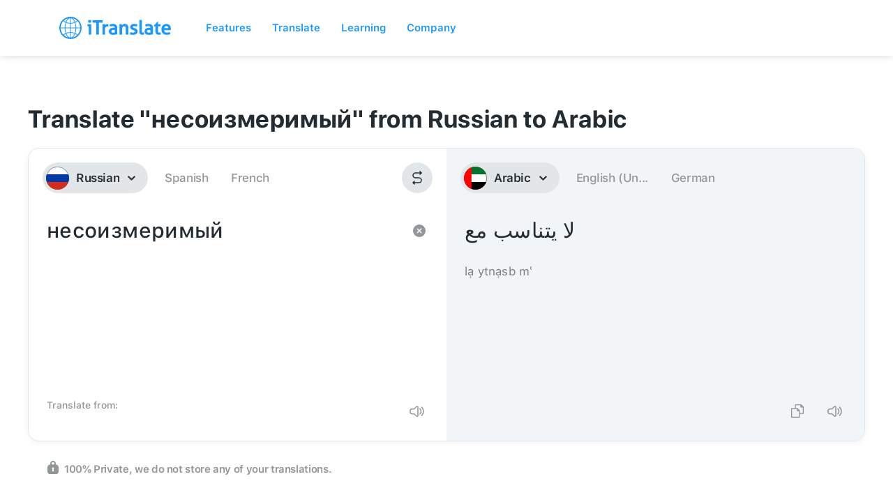

--- FILE ---
content_type: image/svg+xml
request_url: https://itranslate-webapp-production.web.app/images/ru.svg
body_size: -6
content:
<?xml version="1.0" encoding="UTF-8"?>
<svg width="180px" height="180px" viewBox="0 0 180 180" version="1.1" xmlns="http://www.w3.org/2000/svg" xmlns:xlink="http://www.w3.org/1999/xlink">
    <!-- Generator: Sketch 61 (89581) - https://sketch.com -->
    <title>Overrides/Languages/ru</title>
    <desc>Created with Sketch.</desc>
    <defs>
        <circle id="path-1" cx="90" cy="90" r="90"></circle>
    </defs>
    <g id="Overrides/Languages/ru" stroke="none" stroke-width="1" fill="none" fill-rule="evenodd">
        <g id="ru">
            <mask id="mask-2" fill="white">
                <use xlink:href="#path-1"></use>
            </mask>
            <use id="Mask" fill="#009B3A" xlink:href="#path-1"></use>
            <g id="Shapes" mask="url(#mask-2)">
                <rect id="Rectangle-path" fill="#FFFFFF" x="0" y="0" width="180" height="90"></rect>
                <g id="Overrides/Options/Outlines/ru" stroke="#0035A9" stroke-width="3">
                    <circle id="Outline" cx="90" cy="90" r="88.5"></circle>
                </g>
                <rect id="Rectangle-path" fill="#D52B1E" x="0" y="90" width="180" height="90"></rect>
                <rect id="Rectangle-path" fill="#0039A6" x="0" y="60" width="180" height="60"></rect>
            </g>
        </g>
    </g>
</svg>